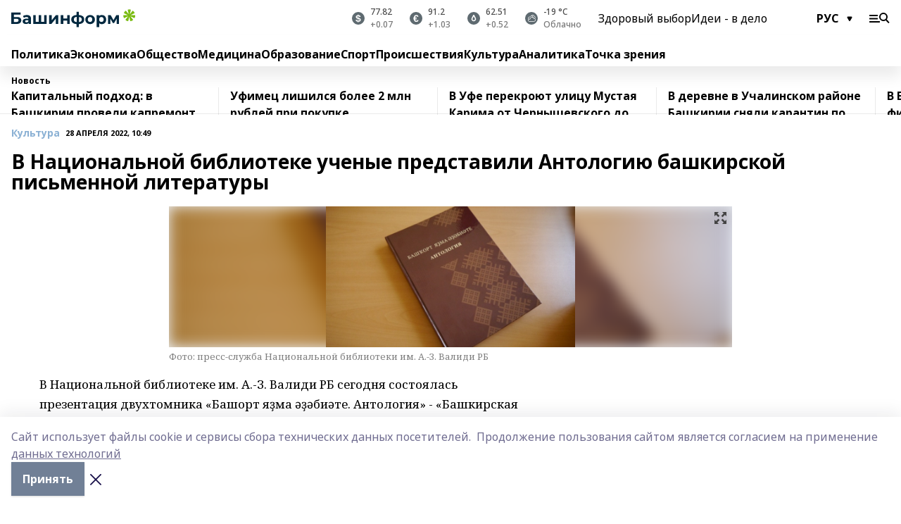

--- FILE ---
content_type: application/javascript; charset=UTF-8
request_url: https://www.bashinform.ru/_nuxt/460fe8c.js
body_size: 2412
content:
(window.webpackJsonp=window.webpackJsonp||[]).push([[56,125],{1032:function(t,e,o){"use strict";o.r(e);var r=o(3),l=o(1009),c=(o(968),{props:{item:{type:Object,required:!0}},data:()=>({activeIndex:0,gallery:null,thumbs:null,fsVisible:!1,width:0,height:0}),computed:{activeImage(){return this.item.images[this.activeIndex]},galleryStyles(){return{width:"".concat(this.width,"px"),height:"".concat(this.height,"px")}}},mounted(){var t=this;return Object(r.a)((function*(){t.item.images.length&&(t.width=t.$el.clientWidth,t.height=Math.round(9*t.width/16),yield t.$nextTick(),t.thumbs=new l.a(t.$refs.thumbs,{slidesPerView:t.$el.clientHeight/90,freeMode:!0,watchSlidesVisibility:!0,watchSlidesProgress:!0,threshold:5}),t.gallery=new l.a(t.$refs.gallery,{preloadImages:!1,lazy:{loadPrevNext:!0},speed:400,keyboard:!0,navigation:{nextEl:t.$refs.next,prevEl:t.$refs.prev},thumbs:{swiper:t.thumbs},threshold:5}),t.gallery.on("slideChange",(()=>t.activeIndex=t.gallery.realIndex)))}))()},beforeDestroy(){this.gallery&&this.gallery.destroy(),this.thumbs&&this.thumbs.destroy()},methods:{alt(t){if(t){var e=t.author||"",source=t.source||"",o=t.description||"";if(e||source||o)return"".concat(e," ").concat(source," ").concat(o).trim()}}}}),n=o(970),h=o(1);var component=Object(h.a)(c,(function(){var t=this,e=t.$createElement,o=t._self._c||e;return t.item.images.length?o("div",{staticClass:"relative"},[o("transition",{attrs:{name:"fade-up"}},[t.fsVisible?o("lazy-gallery-fs",{attrs:{show:t.fsVisible,images:t.item.images,"start-index":t.activeIndex},on:{"update:show":function(e){t.fsVisible=e}}}):t._e()],1),t._v(" "),o("div",{class:t.$style.fs,on:{click:function(e){t.fsVisible=!0}}}),t._v(" "),o("div",{ref:"gallery",class:["swiper-container",t.$style.gallery],style:t.galleryStyles},[o("div",{staticClass:"swiper-wrapper"},t._l(t.item.images,(function(e){return o("div",{key:e.url,staticClass:"swiper-slide"},[o("img",{class:[t.$style.img,"swiper-lazy"],attrs:{"data-src":e.url,alt:t.alt(e)},on:{click:function(e){t.fsVisible=!0}}}),t._v(" "),o("div",{staticClass:"swiper-lazy-preloader"})])})),0),t._v(" "),o("div",{ref:"next",class:["swiper-button-next",t.$style.buttonNextPrev]}),t._v(" "),o("div",{ref:"prev",class:["swiper-button-prev",t.$style.buttonNextPrev]})]),t._v(" "),o("div",{ref:"thumbs",class:["swiper-container",t.$style.thumbs],style:{width:t.width+"px"}},[o("div",{staticClass:"swiper-wrapper"},t._l(t.item.images,(function(e){return o("div",{key:e.url,class:["swiper-slide",t.$style.thumbSlide]},[o("img",{attrs:{src:e.url,loading:"lazy",alt:t.alt(e)}})])})),0)]),t._v(" "),o("photo-text",{attrs:{item:t.activeImage}})],1):t._e()}),[],!1,(function(t){this.$style=n.default.locals||n.default}),null,null);e.default=component.exports;installComponents(component,{PhotoText:o(387).default})},365:function(t,e,o){var content=o(393);content.__esModule&&(content=content.default),"string"==typeof content&&(content=[[t.i,content,""]]),content.locals&&(t.exports=content.locals);(0,o(7).default)("0a7c8cf7",content,!0,{sourceMap:!1})},387:function(t,e,o){"use strict";o.r(e);var r={props:{item:{type:Object,required:!0},isVideo:{type:Boolean,default:!1},isWhite:{type:Boolean,default:!1}},computed:{authorSource(){return this.item.author&&this.item.source?"".concat(this.item.author," / ").concat(this.isUrl(this.item.source)?"":this.item.source):this.item.author?this.item.author:this.isUrl(this.item.source)?"":this.item.source}},methods:{isUrl:t=>/(https?:\/\/(?:www\.|(?!www))[a-zA-Z0-9][a-zA-Z0-9-]+[a-zA-Z0-9]\.[^\s]{2,}|www\.[a-zA-Z0-9][a-zA-Z0-9-]+[a-zA-Z0-9]\.[^\s]{2,}|https?:\/\/(?:www\.|(?!www))[a-zA-Z0-9]+\.[^\s]{2,}|www\.[a-zA-Z0-9]+\.[^\s]{2,})/.test(t)},i18n:{messages:{rus:{photo:"Фото",video:"Видео"},eng:{photo:"Photo",video:"Video"},bak:{photo:"Фото",video:"Видео"},tat:{photo:"Фото",video:"Видео"},chv:{photo:"Сăн ӳкерчӗк",video:"Видео"},chm:{photo:"Фото",video:"Видео"},udm:{photo:"Туспуктэм",video:"Видео"}}}},l=o(392),c=o(1);var component=Object(c.a)(r,(function(){var t=this,e=t.$createElement,o=t._self._c||e;return t.item.description||t.item.source||t.authorSource?o("div",{class:[t.$style.photoText,t.isWhite&&t.$style.textWhite]},[t.item.description?o("span",{staticClass:"mr-2"},[t._v(t._s(t.item.description))]):t._e(),t._v(" "),t.authorSource?o("span",{class:t.$style.author},[o("span",[t._v(t._s(t.isVideo?t.$t("video"):t.$t("photo"))+":")]),t._v(" "),o("span",[t._v(t._s(t.authorSource)+"\n      "),t.isUrl(t.item.source)?o("a",{attrs:{href:t.item.source,target:"_blank"}},[t._v(t._s(t.item.source))]):t._e()])]):t._e(),t._v(" "),t.isUrl(t.item.source)&&!t.authorSource?o("a",{attrs:{href:t.item.source,target:"_blank"}},[t._v(t._s(t.item.source))]):t._e()]):t._e()}),[],!1,(function(t){this.$style=l.default.locals||l.default}),null,null);e.default=component.exports},392:function(t,e,o){"use strict";var r=o(365),l=o.n(r);o.d(e,"default",(function(){return l.a}))},393:function(t,e,o){var r=o(6)(!1);r.push([t.i,".photoText_slx0c{padding-top:.25rem;font-family:Noto Serif,serif;font-size:13px;a{color:var(--active-color)}}.author_1ZcJr{color:rgba(0,0,0,.50196);span{margin-right:.25rem}}[data-desktop]{.photoText_slx0c{padding-top:.75rem;font-size:12px;line-height:1}.author_1ZcJr{font-size:11px}}.photoText_slx0c.textWhite_m9vxt{--text-opacity:1;color:#fff;color:rgba(255,255,255,var(--text-opacity));.author_1ZcJr{--text-opacity:1;color:#fff;color:rgba(255,255,255,var(--text-opacity))}}",""]),r.locals={photoText:"photoText_slx0c",author:"author_1ZcJr",textWhite:"textWhite_m9vxt"},t.exports=r},808:function(t,e,o){var content=o(971);content.__esModule&&(content=content.default),"string"==typeof content&&(content=[[t.i,content,""]]),content.locals&&(t.exports=content.locals);(0,o(7).default)("b642833a",content,!0,{sourceMap:!1})},970:function(t,e,o){"use strict";var r=o(808),l=o.n(r);o.d(e,"default",(function(){return l.a}))},971:function(t,e,o){var r=o(6),l=o(14),c=o(972),n=r(!1),h=l(c);n.push([t.i,".fs_1Si28{position:absolute;cursor:pointer;right:0;top:0;z-index:2;width:25px;height:25px;background:url("+h+") 0 100% no-repeat}.gallery_kkYEm{--bg-opacity:1;background-color:#edf2f7;background-color:rgba(237,242,247,var(--bg-opacity));margin-bottom:.5rem;.img_2Anyl{width:100%;height:100%;-o-object-position:center;object-position:center;-o-object-fit:contain;object-fit:contain}.buttonNextPrev_15B33:after{--text-opacity:1;color:#718096;color:rgba(113,128,150,var(--text-opacity));font-size:30px}}.thumbs_mPP1B{height:40px;.thumbSlide_sEEoo{cursor:pointer;margin-right:.5rem;max-width:60px;.img_2Anyl{width:100%;-o-object-fit:cover;object-fit:cover}}.swiper-slide-thumb-active{border-width:4px;overflow:hidden;border-color:var(--active-color)}}[data-desktop]{.thumbs_mPP1B{height:60px;.thumbSlide_sEEoo{max-width:90px}}}",""]),n.locals={fs:"fs_1Si28",gallery:"gallery_kkYEm",img:"img_2Anyl",buttonNextPrev:"buttonNextPrev_15B33",thumbs:"thumbs_mPP1B",thumbSlide:"thumbSlide_sEEoo"},t.exports=n},972:function(t,e,o){t.exports=o.p+"img/fs.32f317e.svg"}}]);